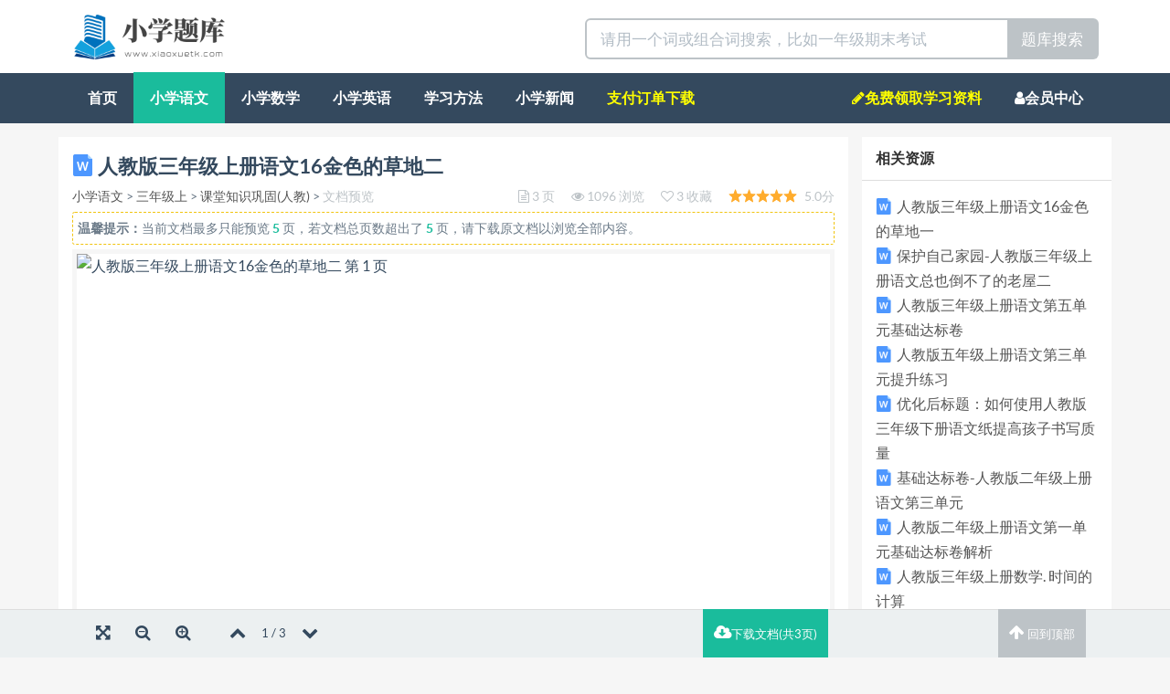

--- FILE ---
content_type: text/html; charset=utf-8
request_url: https://www.xiaoxuetk.com/view/1928.html
body_size: 13020
content:
<!DOCTYPE html>
<html lang="zh-CN">
 <head>

<meta http-equiv="content-type" content="text/html; charset=UTF-8" />
<meta http-equiv="X-UA-Compatible" content="IE=Edge,chrome=1">
<meta name="viewport" content="width=device-width, initial-scale=1, maximum-scale=1, user-scalable=no">
<title>人教版三年级上册语文16金色的草地二-小学题库</title>
<meta name="keywords" content="人教版,三年,三年级,上册,语文,金色,草地"/>
<meta name="description" content="16金色的草地课后作业基础积累大巩固1.看拼音写词语púyīnɡshènɡshuǎhāqiɑn公开玩二、比一比再组成词语。钓（）趣（）喊（）查（）约（）取（）感（）察（）三、选词填空。常常长长1．小东"/>
<link rel="stylesheet" type="text/css" href="/static/Home/default/css/allinone.min.css"/>

<link rel="shortcut icon" href="https://www.xiaoxuetk.com/static/Home/default/img/favicon.ico">



</head>
  <body id="wenku-content" class="">



  	<div class="container-fluid wenku-header">
  		<div class="container">
			<div class="col-xs-6">
				<a href="/" title="小学题库">
					<img alt="小学题库" class="wenku-logo" src="/static/Home/default/img/logo.png"/>
				</a>
			</div>
			<div class="col-xs-6">
				<form class="pull-right" action="/search" target="_blank" method="get" role="search">
					<div class="input-group input-group-lg">
						<input type="text" required="required" name="wd" placeholder="请用一个词或组合词搜索，比如一年级期末考试" class="form-control">
						<span class="input-group-btn"><button type="submit" class="btn btn-default">题库搜索</button></span>
					</div>
				</form>
			</div>
	  	</div>
  	</div>


    <nav class="navbar navbar-default navbar-inverse visible-mobile" role="navigation">
        <div class="container-fluid">
            <div class="navbar-header">
                <button type="button" class="navbar-toggle" data-toggle="collapse"
                        data-target="#example-navbar-collapse">
                    <span class="sr-only">切换导航</span>
                    <span class="icon-bar"></span>
                    <span class="icon-bar"></span>
                    <span class="icon-bar"></span>
                </button>
                
            </div>
            <div class="collapse navbar-collapse" id="example-navbar-collapse">
                <ul class="nav navbar-nav">
                    <li ><a href="/">首页</a></li>
                    <li class="dropdown">
                        <a href="#" class="dropdown-toggle" data-toggle="dropdown">
                            频道 <b class="caret"></b>
                        </a>
                        <ul class="dropdown-menu">
                            
                                <li class="active"><a href="/list/yuwen">小学语文</a></li>
                            
                                <li ><a href="/list/shuxue">小学数学</a></li>
                            
                                <li ><a href="/list/yingyu">小学英语</a></li>
                            
                                <li ><a href="/list/jiqiao">学习方法</a></li>
                            
                                <li ><a href="/list/xinwen">小学新闻</a></li>
                            
                        </ul>
                    </li>
                </ul>
                <ul class="nav navbar-nav navbar-right">
                 <li id="rightnav"  ><a href="/pages/qun" rel="nofllow" style="color:yellow">免费资料领取</a></li>       
                    <li ><a href="/user">会员</a></li>
                </ul>
            </div>
        </div>
    </nav>

	<nav class="container-fluid navbar-inverse navbar navbar-default hidden-mobile" role="navigation">
		<div class="container">
			<ul class="nav navbar-nav">
				<li ><a href="/">首页</a></li>
				
				<li class="active"><a href="/list/yuwen">小学语文</a></li>
				
				<li ><a href="/list/shuxue">小学数学</a></li>
				
				<li ><a href="/list/yingyu">小学英语</a></li>
				
				<li ><a href="/list/jiqiao">学习方法</a></li>
				
				<li ><a href="/list/xinwen">小学新闻</a></li>
				
				<li ><a style="color:yellow" href="/user/getdoc">支付订单下载</a></li>
			</ul>
			 <ul class="nav navbar-nav navbar-right">
		   <li  ><a href="/pages/qun" style="color:yellow"><span class="fa fa-pencil"></span>免费领取学习资料</a></li>
		      <li ><a href="/user"><span class="fa fa-user"></span>会员中心</a></li>
		    </ul>
		</div>
	</nav>

<div class="container wenku-main">
    <div class="row">
        <div class="col-xs-9 wenku-left wenku-nopadding">

            <div class="panel panel-default wenku-noborder">
                <div class="panel-body">
                    <h1>
                        <img alt="doc文档" src="/static/Home/default/img/word_24.png"/> 人教版三年级上册语文16金色的草地二
                        
                    </h1>
                    <div class="help-block wenku-doc-info">
							<span>
								<a href="/list/yuwen" title="小学语文">小学语文</a> >
								<a href="/list/yuwen3shang" title="三年级上">三年级上</a> >
								
								<a href="/list/ywketang3shang" title="课堂知识巩固(人教)">课堂知识巩固(人教)</a> >
								
								<span class="text-muted">文档预览</span>
							</span>
                        <div class="pull-right text-muted">
                            <span title="页数"><i class="fa fa-file-text-o"></i> 3 页</span>
                            <span title="浏览"><i class="fa fa-eye"></i> 1096 浏览</span>
                            <span title="收藏"><i class="fa fa-heart-o"></i> 3 收藏</span>
                            <span title="评分"><i class="wenku-star star-49"></i> 5.0分</span>
                        </div>
                    </div>

                    
                    
                    <div class="help-block wenku-preview-tips" onselectstart="return false">
                    <div style="height: 0px !important;overflow: hidden !important;"><h2>摘要:16金色的草地课后作业基础积累大巩固1.看拼音写词语púyīnɡshènɡshuǎhāqiɑn公开玩二、比一比再组成词语。钓（）趣（）喊（）查（）约（）取（）感（）察（）三、选词填空。常常长长1．小东（）去帮小红补课。2．我家门前有一条（3．小刚（）的小河。）因为起晚了上学迟到。阅读能力大提升五、阅读练习。有一天，我起得很早去钓鱼，发现草地并不是金色的，而是绿色的。中午回家的时候，我看见草地是金色的。傍晚的时候，草地又变绿了。这是为什么呢？我来到草地上，仔细观察，发现蒲公英的花瓣是合拢的。原来，蒲公英的花就像我们的手掌，可以张开、合上。花朵张开时，花瓣是金色的，草地也是金色的；花朵合拢时，金色的花瓣被包住了，草地就变成绿色的了。多么可爱的草地！多么有趣的蒲公英！从那时起，蒲公英成了我们最喜爱的一种花。它和我们一起睡觉，和我们一起起床。1.写出下面词语的反义词。张开—（）仔细—（）美丽—（）升起—（）随意—（）喜爱—（）2.图示蒲公英的变化。时间：早晨→中午→傍晚→第二天早上草地颜色：（）→（）→（）→（）花的形状：（）→（）→（）→（）思维创新大拓展六、你留意过哪些事物的变化？写一写。参考答案：一、蒲英盛耍哈欠二、钓鱼有趣大喊检查约好取得感情观察三、1.常常2.长长3.常常四、1.同学在校园里打扫卫生。2.小鱼在河里游来游去。3.工人在工厂里做工。4.燕子在天空中飞来飞去。5.农民在山上放牛。五、1.合拢、粗心、丑陋、下降、刻意、厌恶2.绿色、金色、绿…查看完整小学三年级课外阅读训练答案…过时间：早晨→中午→傍晚→第二天早上草地颜色：（绿色）→（金色</h2></div>
                        <b>温馨提示：</b>当前文档最多只能预览 <span class="strong text-primary">5</span> 页，若文档总页数超出了 <span class="strong text-primary">5</span> 页，请下载原文档以浏览全部内容。
                    </div>
                    


                    <div class="wenku-viewer" id="wenku-viewer" data-scale="9">
                    
                        
                            
                            <img src="https://img.xiaoxuetk.com/7647906eaa86110291d603491ed3bf16/1.svg" class="wenku-lazy wenku-viewer-img wenku-page1" data-page="1" alt="人教版三年级上册语文16金色的草地二 第 1 页">
                            
                        
                            
                            <img src="https://img.xiaoxuetk.com/7647906eaa86110291d603491ed3bf16/2.svg" class="wenku-lazy wenku-viewer-img wenku-page2" data-page="2" alt="人教版三年级上册语文16金色的草地二 第 2 页">
                            
                        
                            
                            <img src="/static/Common/img/loading.gif" data-original="https://img.xiaoxuetk.com/7647906eaa86110291d603491ed3bf16/3.svg" class="wenku-lazy wenku-viewer-img wenku-page3" data-page="3" alt="人教版三年级上册语文16金色的草地二 第 3 页">
                            
                        

                        



                    </div>



                    <div class="help-block">
                        <span>本文档由 <a href="/user/1" target="_blank"title="匿名用户">匿名用户</a> 于 <span class="text-muted">2023-04-01 18:29:46</span>上传分享</span>
                    
                        <div class="pull-right wenku-mgl-15px">
                            <a href="javascript:void(0);" rel="nofollow" data-toggle="modal" data-target="#ModalDownload" target="_blank" class="btn btn-primary btn-sm"><i class="fa fa-cloud-download"></i> 下载<span class="hidden-xs">原文档</span>(18.31 KB)</a>
                        </div>
                    </div>


                </div>
            </div>

            
            
<div class="panel panel-default wenku-noborder wenku-comment">
	<div class="panel-heading">你可能在找</div>
    <div class="panel-body">
        
        <ul class="wenku-result">

 					
                       
                        
                       

                        <li class="clearfix">
                            <div class="wenku-title">
                                <a href="https://www.xiaoxuetk.com/view/1926.html" target="_blank" title="人教版三年级上册语文16金色的草地一"><img alt="word文档" src="/static/Home/default/img/word_24.png"/> 人教版三年级上册语文16金色的草地一</a>
                            </div>
                            <div class="wenku-desc help-block">16金色的草地第一课时—、看拼音，写词语。 耍()欠()钓()拢()要()吹()钩()笼()三、填合适的词。（）的花瓣（）的草地（）的笑脸（）的花瓣（）的草地（）的笑脸第二课时一、多音字组词。 shèng()zhǎng()jiào()盛长觉chéng()cháng()jué()二、把下面各组词语用直线恰当地连起来。</div>
                            <div class="help-block wenku-info">
                                <div class="text-muted">
                                    <i class="wenku-star star-49"></i>5.0 分 <span class="pull-right"> 3 页 | 20.50 KB<span class="hidden-xs"> | 2021-04-01 18:29</span> </span>
                                </div>
                            </div>
                        </li>
                        
                         
                        
                       

                        <li class="clearfix">
                            <div class="wenku-title">
                                <a href="https://www.xiaoxuetk.com/view/18839.html" target="_blank" title="保护自己家园-人教版三年级上册语文总也倒不了的老屋二"><img alt="word文档" src="/static/Home/default/img/word_24.png"/> 保护自己家园-人教版三年级上册语文总也倒不了的老屋二</a>
                            </div>
                            <div class="wenku-desc help-block">保护自己家园-人教版三年级上册语文总也倒不了的老屋二(1)1保护自己家园-人教版三年级上册语文总也倒不了的老屋二(2)2保护自己家园-人教版三年级上册语文总也倒不了的老屋二人教版三年级上册语文总也倒不了的老屋二一 、背景介绍《人教版三年级上册语文总也倒不了的老屋二》是小学生学习语文课程中的一篇课文。 文章以描述一座老旧的房子为主线，通过对房子的描述和人物对话，展现了房子坚韧不拔、历经风雨却依然屹立不倒的精神。二、内容分析1.描述老屋外观：文章开篇，通过描绘老屋外观来烘托其陈旧破败的形象。</div>
                            <div class="help-block wenku-info">
                                <div class="text-muted">
                                    <i class="wenku-star star-47"></i>4.7 分 <span class="pull-right"> 3 页 | 12.21 KB<span class="hidden-xs"> | 2023-10-02 01:50</span> </span>
                                </div>
                            </div>
                        </li>
                        
                         
                        
                       

                        <li class="clearfix">
                            <div class="wenku-title">
                                <a href="https://www.xiaoxuetk.com/view/1862.html" target="_blank" title="人教版三年级上册语文第五单元基础达标卷"><img alt="word文档" src="/static/Home/default/img/word_24.png"/> 人教版三年级上册语文第五单元基础达标卷</a>
                            </div>
                            <div class="wenku-desc help-block">第五单元基础达标卷一、汉字小帮手(43分)1．下列加点多音字的读音有错的一项是()(4分)A．朝霞(zhào)朝向(cháo)B．盛开(shèng)盛饭(chéng)C．假装(jiǎ)放假(jià)D． (16分)(1)蒲：查部首()，再查()画，是()结构，组词：()。(2)钓：查部首()，再查()画，是()结构，组词：()。(3)舱：查部首()，再查()画，是()结构，组词：()。 (16分)我们住在相下，窗前是一大篇草地。草地上张满了蒲公莺。早上，草地是绿色的，到了中午，草地就边成金色的了。原来，蒲公英的花可以张开、合笼。花朵张开时，草地是金色的；花朵合笼时，草地是绿色的。</div>
                            <div class="help-block wenku-info">
                                <div class="text-muted">
                                    <i class="wenku-star star-46"></i>4.6 分 <span class="pull-right"> 5 页 | 30.00 KB<span class="hidden-xs"> | 2021-04-01 18:22</span> </span>
                                </div>
                            </div>
                        </li>
                        
                         
                        
                       

                        <li class="clearfix">
                            <div class="wenku-title">
                                <a href="https://www.xiaoxuetk.com/view/18776.html" target="_blank" title="人教版五年级上册语文第三单元提升练习"><img alt="word文档" src="/static/Home/default/img/word_24.png"/> 人教版五年级上册语文第三单元提升练习</a>
                            </div>
                            <div class="wenku-desc help-block">人教版五年级上册语文第三单元提升练习(1)本期是针对人教版五年级上册语文第三单元的提升练习，旨在帮助同学们巩固所学知识，提高语文水平。 小明是一个爱看书的孩子，他喜欢各种类型的书籍。他最近读了一本关于科普知识的书——《宇宙奇妙之旅》这本书介绍了关于太阳系、星座和行星等有趣的知识。小明从中了解到很多以前不知道的事情。 2.阅读下面的文字，选出画线部分意思相同或相近的选项。学校附近有一个公园，里面有很多漂亮的花和树木。每天放学后，我都会去那里散步。问题：公园里面有什么？</div>
                            <div class="help-block wenku-info">
                                <div class="text-muted">
                                    <i class="wenku-star star-49"></i>4.9 分 <span class="pull-right"> 12 页 | 16.28 KB<span class="hidden-xs"> | 2023-09-30 01:50</span> </span>
                                </div>
                            </div>
                        </li>
                        
                         
                        
                       

                        <li class="clearfix">
                            <div class="wenku-title">
                                <a href="https://www.xiaoxuetk.com/view/18811.html" target="_blank" title="优化后标题：如何使用人教版三年级下册语文纸提高孩子书写质量"><img alt="word文档" src="/static/Home/default/img/word_24.png"/> 优化后标题：如何使用人教版三年级下册语文纸提高孩子书写质量</a>
                            </div>
                            <div class="wenku-desc help-block">优化后标题：如何使用人教版三年级下册语文纸提高孩子书写质量(1)如何使用人教版三年级下册语文纸提高孩子书写质量在孩子的学习过程中，书写是一个非常重要的技能。 良好的书写能力不仅可以提升孩子的学习效果，还可以培养孩子的专注力和耐心。为了帮助家长更好地指导孩子提高书写质量，本文将介绍如何使用人教版三年级下册语文纸进行辅导。 首先，我们来了解一下人教版三年级下册语文纸。这种语文纸是专门为小学生设计的，在纸张上有明显而规范的线条，可以帮助孩子掌握正确的字形和字间距离。</div>
                            <div class="help-block wenku-info">
                                <div class="text-muted">
                                    <i class="wenku-star star-48"></i>4.8 分 <span class="pull-right"> 8 页 | 14.84 KB<span class="hidden-xs"> | 2023-10-01 01:50</span> </span>
                                </div>
                            </div>
                        </li>
                        
                         
                        
                       

                        <li class="clearfix">
                            <div class="wenku-title">
                                <a href="https://www.xiaoxuetk.com/view/18536.html" target="_blank" title="基础达标卷-人教版二年级上册语文第三单元"><img alt="word文档" src="/static/Home/default/img/word_24.png"/> 基础达标卷-人教版二年级上册语文第三单元</a>
                            </div>
                            <div class="wenku-desc help-block">基础达标卷-人教版二年级上册语文第三单元(1)人教版二年级上册语文第三单元是学生们掌握语文基础知识的重要阶段。为了帮助同学们更好地复习和巩固所学内容，我特别准备了一份高水平、高质量的基础达标卷。 以下是试卷的详细内容：一、选择题（每题2分，共20分）1.下列词语中，哪一个与“树木”不是同类关系？A.花草B.石头C.花朵D.枝叶2.下列词语中，哪一个与“大海”意思相反？ “草地上有许多五彩斑斓的花朵。”这句话中，“五彩斑斓”的意思是：A.颜色丰富多样B.形状奇特香气扑鼻4．下面哪个字音符合拼音“chē””？C.高低不平D.</div>
                            <div class="help-block wenku-info">
                                <div class="text-muted">
                                    <i class="wenku-star star-47"></i>4.8 分 <span class="pull-right"> 10 页 | 15.63 KB<span class="hidden-xs"> | 2023-07-18 01:31</span> </span>
                                </div>
                            </div>
                        </li>
                        
                         
                        
                       

                        <li class="clearfix">
                            <div class="wenku-title">
                                <a href="https://www.xiaoxuetk.com/view/18764.html" target="_blank" title="人教版二年级上册语文第一单元基础达标卷解析"><img alt="word文档" src="/static/Home/default/img/word_24.png"/> 人教版二年级上册语文第一单元基础达标卷解析</a>
                            </div>
                            <div class="wenku-desc help-block">人教版二年级上册语文第一单元基础达标卷解析(1)1人教版二年级上册语文第一单元基础达标卷解析(2)2人教版二年级上册语文第一单元基础达标卷解析人教版二年级上册语文第一单元基础达标卷本套基础达标卷共包含八个题型 通过这套达标卷的练习，能够全面巩固和提高学生在语文第一单元所学内容的掌握程度。下面是具体的题目及详细解答。一、填字母。根据图片所示，填写相应的字母。注意大小写和书写规范。 1.小写字母：abcdefghijklmnopqrstuvwxyz2.大写字母：ABCDEFGHIJKLMNOPQRSTUVWXYZ二、选词填空。</div>
                            <div class="help-block wenku-info">
                                <div class="text-muted">
                                    <i class="wenku-star star-49"></i>5.0 分 <span class="pull-right"> 6 页 | 12.97 KB<span class="hidden-xs"> | 2023-09-29 01:50</span> </span>
                                </div>
                            </div>
                        </li>
                        
                         
                        
                       

                        <li class="clearfix">
                            <div class="wenku-title">
                                <a href="https://www.xiaoxuetk.com/view/18743.html" target="_blank" title="人教版三年级上册数学. 时间的计算"><img alt="word文档" src="/static/Home/default/img/word_24.png"/> 人教版三年级上册数学. 时间的计算</a>
                            </div>
                            <div class="wenku-desc help-block">人教版三年级上册数学.时间的计算(1)1人教版三年级上册数学.时间的计算(2)2人教版三年级上册数学.时间的计算时间是我们生活中非常重要的概念之一。 在日常生活中，我们需要对时间进行计算，以便合理安排各项活动和任务在数学的学习中，我们也需要学会如何进行时间的计算。本文将为大家介绍人教版三年级上册数学中关于时间的计算知识。 在三年级上册数学中，我们首先学习了小时和分钟的概念。小时是一种较长的时间单位，而分钟则是小时内更小的单位。通过学习，我们知道一个小时等于60分钟。接下来，我们开始进行时间的加减法运算。</div>
                            <div class="help-block wenku-info">
                                <div class="text-muted">
                                    <i class="wenku-star star-47"></i>4.8 分 <span class="pull-right"> 3 页 | 12.18 KB<span class="hidden-xs"> | 2023-09-29 01:50</span> </span>
                                </div>
                            </div>
                        </li>
                        
                         
                        
                       

                        <li class="clearfix">
                            <div class="wenku-title">
                                <a href="https://www.xiaoxuetk.com/view/18797.html" target="_blank" title="人教版四年级上册语文期中检测卷范文"><img alt="word文档" src="/static/Home/default/img/word_24.png"/> 人教版四年级上册语文期中检测卷范文</a>
                            </div>
                            <div class="wenku-desc help-block">人教版四年级上册语文期中检测卷范文(1)1人教版四年级上册语文期中检测卷范文(2)2人教版四年级上册语文期中检测卷范文人教版四年级上册语文期中检测卷本期中检测卷共分为五个部分，包括阅读理解、词语运用、句子填空 A小明是一个爱看书的孩子，他家里有很多书。每当他有时间时，就会打开一本书来看。在小明的眼中，图书馆就像是一个神奇的地方。他经常去那里借书。有一天，在图书馆里借书的时候，小明发现了一本关于恐龙的书籍。 回家后，小明急切地翻开这本新鲜出版的恐龙百科全书。这本图书不仅介绍了各种类型的恐龙和它们生活在地球上的时期长短等信息还附带了许多精美而逼真的插图。小明对这些巨大而神秘生物的故事情节产生了极大的兴趣。</div>
                            <div class="help-block wenku-info">
                                <div class="text-muted">
                                    <i class="wenku-star star-47"></i>4.8 分 <span class="pull-right"> 6 页 | 13.67 KB<span class="hidden-xs"> | 2023-10-01 01:50</span> </span>
                                </div>
                            </div>
                        </li>
                        
                         
                        
                       

                        <li class="clearfix">
                            <div class="wenku-title">
                                <a href="https://www.xiaoxuetk.com/view/18399.html" target="_blank" title="人教版三年级下册语文第四单元知识小结"><img alt="word文档" src="/static/Home/default/img/word_24.png"/> 人教版三年级下册语文第四单元知识小结</a>
                            </div>
                            <div class="wenku-desc help-block">人教版三年级下册语文第四单元知识小结(1)本文将对人教版三年级下册语文第四单元的知识进行小结。 本单元主要包括《花的秘密》、《树精灵》、《一只脚的鹅》、《草房子里的歌声》四篇课文的学习内容，通过阅读和学习这些文章，我们可以了解到花朵、树木和动物等自然界中的奥秘。首先，我们来学习《花的秘密》。 这篇文章讲述了花朵是如何开放和传播花粉的。在阅读过程中，我们可以通过描写来感受到花朵美丽而神奇的样子，同时也了解到了一些关于植物繁殖方式的知识。</div>
                            <div class="help-block wenku-info">
                                <div class="text-muted">
                                    <i class="wenku-star star-49"></i>5.0 分 <span class="pull-right"> 7 页 | 14.31 KB<span class="hidden-xs"> | 2023-07-13 01:31</span> </span>
                                </div>
                            </div>
                        </li>
                        
                         
                        
                       
                        
                       
                        
                       
                        
                       
                        
                       
                        
                       
                        
                       
                        
                       
                        
                       
                        
                    </ul>
    </div>
</div>



        </div>
        <div class="col-xs-3 wenku-right">
        
        				<div class="panel panel-default wenku-noborder wenku-maylike">
                <div class="panel-heading">
                    <div class="strong">相关资源</div>
                </div>
                <div class="panel-body">

                  
                        
                        
                        
                        
                        
                        <div class="text"><img alt="word文档" src="/static/Home/default/img/word_24.png"/><a class="text" href="https://www.xiaoxuetk.com/view/1926.html" target="_blank" title="人教版三年级上册语文16金色的草地一">人教版三年级上册语文16金色的草地一</a></div>
                        
                        
                        
                        <div class="text"><img alt="word文档" src="/static/Home/default/img/word_24.png"/><a class="text" href="https://www.xiaoxuetk.com/view/18839.html" target="_blank" title="保护自己家园-人教版三年级上册语文总也倒不了的老屋二">保护自己家园-人教版三年级上册语文总也倒不了的老屋二</a></div>
                        
                        
                        
                        <div class="text"><img alt="word文档" src="/static/Home/default/img/word_24.png"/><a class="text" href="https://www.xiaoxuetk.com/view/1862.html" target="_blank" title="人教版三年级上册语文第五单元基础达标卷">人教版三年级上册语文第五单元基础达标卷</a></div>
                        
                        
                        
                        <div class="text"><img alt="word文档" src="/static/Home/default/img/word_24.png"/><a class="text" href="https://www.xiaoxuetk.com/view/18776.html" target="_blank" title="人教版五年级上册语文第三单元提升练习">人教版五年级上册语文第三单元提升练习</a></div>
                        
                        
                        
                        <div class="text"><img alt="word文档" src="/static/Home/default/img/word_24.png"/><a class="text" href="https://www.xiaoxuetk.com/view/18811.html" target="_blank" title="优化后标题：如何使用人教版三年级下册语文纸提高孩子书写质量">优化后标题：如何使用人教版三年级下册语文纸提高孩子书写质量</a></div>
                        
                        
                        
                        <div class="text"><img alt="word文档" src="/static/Home/default/img/word_24.png"/><a class="text" href="https://www.xiaoxuetk.com/view/18536.html" target="_blank" title="基础达标卷-人教版二年级上册语文第三单元">基础达标卷-人教版二年级上册语文第三单元</a></div>
                        
                        
                        
                        <div class="text"><img alt="word文档" src="/static/Home/default/img/word_24.png"/><a class="text" href="https://www.xiaoxuetk.com/view/18764.html" target="_blank" title="人教版二年级上册语文第一单元基础达标卷解析">人教版二年级上册语文第一单元基础达标卷解析</a></div>
                        
                        
                        
                        <div class="text"><img alt="word文档" src="/static/Home/default/img/word_24.png"/><a class="text" href="https://www.xiaoxuetk.com/view/18743.html" target="_blank" title="人教版三年级上册数学. 时间的计算">人教版三年级上册数学. 时间的计算</a></div>
                        
                        
                        
                        <div class="text"><img alt="word文档" src="/static/Home/default/img/word_24.png"/><a class="text" href="https://www.xiaoxuetk.com/view/18797.html" target="_blank" title="人教版四年级上册语文期中检测卷范文">人教版四年级上册语文期中检测卷范文</a></div>
                        
                        
                        
                        <div class="text"><img alt="word文档" src="/static/Home/default/img/word_24.png"/><a class="text" href="https://www.xiaoxuetk.com/view/18399.html" target="_blank" title="人教版三年级下册语文第四单元知识小结">人教版三年级下册语文第四单元知识小结</a></div>
                        
                        
                        
                        <div class="text"><img alt="word文档" src="/static/Home/default/img/word_24.png"/><a class="text" href="https://www.xiaoxuetk.com/view/18875.html" target="_blank" title="关于人教版三年级下册语文 构词练习的好处">关于人教版三年级下册语文 构词练习的好处</a></div>
                        
                        
                        
                        <div class="text"><img alt="word文档" src="/static/Home/default/img/word_24.png"/><a class="text" href="https://www.xiaoxuetk.com/view/1992.html" target="_blank" title="人教版三年级上册语文5铺满金色巴掌的水泥道二">人教版三年级上册语文5铺满金色巴掌的水泥道二</a></div>
                        
                        
                        
                        <div class="text"><img alt="word文档" src="/static/Home/default/img/word_24.png"/><a class="text" href="https://www.xiaoxuetk.com/view/18916.html" target="_blank" title="勇敢面对困难 付出努力 创造属于自己的辉煌">勇敢面对困难 付出努力 创造属于自己的辉煌</a></div>
                        
                        
                        
                        <div class="text"><img alt="word文档" src="/static/Home/default/img/word_24.png"/><a class="text" href="https://www.xiaoxuetk.com/view/18778.html" target="_blank" title="人教版五年级上册语文课内阅读：培养学生多元化阅读能力，感知世界之美">人教版五年级上册语文课内阅读：培养学生多元化阅读能力，感知世界之美</a></div>
                        
                        
                        
                        <div class="text"><img alt="word文档" src="/static/Home/default/img/word_24.png"/><a class="text" href="https://www.xiaoxuetk.com/view/18817.html" target="_blank" title="优化标题：领略人教版六年级上册语文《花之歌》中各种花朵之美">优化标题：领略人教版六年级上册语文《花之歌》中各种花朵之美</a></div>
                        
                        
                        
                        <div class="text"><img alt="word文档" src="/static/Home/default/img/word_24.png"/><a class="text" href="https://www.xiaoxuetk.com/view/18866.html" target="_blank" title="儿童诗：追寻金色阳光">儿童诗：追寻金色阳光</a></div>
                        
                        
                        
                        <div class="text"><img alt="word文档" src="/static/Home/default/img/word_24.png"/><a class="text" href="https://www.xiaoxuetk.com/view/18761.html" target="_blank" title="人教版二年级上册语文期末专项卷 句子解析与学习指南">人教版二年级上册语文期末专项卷 句子解析与学习指南</a></div>
                        
                        
                        
                        <div class="text"><img alt="word文档" src="/static/Home/default/img/word_24.png"/><a class="text" href="https://www.xiaoxuetk.com/view/1990.html" target="_blank" title="人教版三年级上册语文5铺满金色巴掌的水泥道一">人教版三年级上册语文5铺满金色巴掌的水泥道一</a></div>
                        
                        
                        
                        <div class="text"><img alt="word文档" src="/static/Home/default/img/word_24.png"/><a class="text" href="https://www.xiaoxuetk.com/view/18744.html" target="_blank" title="人教版三年级上册数学教材过关卷">人教版三年级上册数学教材过关卷</a></div>
                        
                        
                    
                </div>
            </div>	

			<div class="panel-default wenku-noborder wenku-maylike">
                <div class="panel-heading">
                    <div class="strong">本站APP下载（扫一扫）</div>
                    <div class="text"><span class="text-danger"><b>活动：每周日APP免费下载全站文档</b></span></div>
                </div>
                <div class="panel-body">
					<img alt="本站APP下载" src="/static/Home/default/img/8doc8.png" height="200px" width="200px"/>
                </div>    
                
            </div>
            
            
				
				<div class="panel panel-default wenku-search-words">
					<div class="panel-heading"><div class="strong">小学语文</div></div>
					<div class="panel-body">
						
						<a class="btn-tag" href="/list/yuwen1shang" target="_blank" title="一年级上">一年级上</a>
						
						<a class="btn-tag" href="/list/yuwen1xia" target="_blank" title="一年级下">一年级下</a>
						
						<a class="btn-tag" href="/list/yuwen2shang" target="_blank" title="二年级上">二年级上</a>
						
						<a class="btn-tag" href="/list/yuwen2xia" target="_blank" title="二年级下">二年级下</a>
						
						<a class="btn-tag" href="/list/yuwen3shang" target="_blank" title="三年级上">三年级上</a>
						
						<a class="btn-tag" href="/list/yuwen3xia" target="_blank" title="三年级下">三年级下</a>
						
						<a class="btn-tag" href="/list/yuwen4shang" target="_blank" title="四年级上">四年级上</a>
						
						<a class="btn-tag" href="/list/yuwen4xia" target="_blank" title="四年级下">四年级下</a>
						
					</div>
				</div>
				
				
				
				<div class="panel panel-default wenku-search-words">
					<div class="panel-heading"><div class="strong">小学数学</div></div>
					<div class="panel-body">
						
						<a class="btn-tag" href="/list/shuxue1shang" target="_blank" title="一年级上">一年级上</a>
						
						<a class="btn-tag" href="/list/shuxue1xia" target="_blank" title="一年级下">一年级下</a>
						
						<a class="btn-tag" href="/list/shuxue2shang" target="_blank" title="二年级上">二年级上</a>
						
						<a class="btn-tag" href="/list/shuxue2xia" target="_blank" title="二年级下">二年级下</a>
						
						<a class="btn-tag" href="/list/shuxue3shang" target="_blank" title="三年级上">三年级上</a>
						
						<a class="btn-tag" href="/list/shuxue3xia" target="_blank" title="三年级下">三年级下</a>
						
						<a class="btn-tag" href="/list/shuxue4shang" target="_blank" title="四年级上">四年级上</a>
						
						<a class="btn-tag" href="/list/shuxue4xia" target="_blank" title="四年级下">四年级下</a>
						
					</div>
				</div>
				
				
				
				<div class="panel panel-default wenku-search-words">
					<div class="panel-heading"><div class="strong">小学英语</div></div>
					<div class="panel-body">
						
						<a class="btn-tag" href="/list/yingwu1shang" target="_blank" title="一年级上">一年级上</a>
						
						<a class="btn-tag" href="/list/yingwu1xia" target="_blank" title="一年级下">一年级下</a>
						
						<a class="btn-tag" href="/list/yingwu2shang" target="_blank" title="二年级上">二年级上</a>
						
						<a class="btn-tag" href="/list/yingwu2xia" target="_blank" title="二年级下">二年级下</a>
						
						<a class="btn-tag" href="/list/yingwu3shang" target="_blank" title="三年级上">三年级上</a>
						
						<a class="btn-tag" href="/list/yingwu3xia" target="_blank" title="三年级下">三年级下</a>
						
						<a class="btn-tag" href="/list/yingwu4shang" target="_blank" title="四年级上">四年级上</a>
						
						<a class="btn-tag" href="/list/yingwu4xia" target="_blank" title="四年级下">四年级下</a>
						
					</div>
				</div>
				
				
				


            <div class="panel panel-default wenku-noborder wenku-maylike">
                <div class="panel-heading">
                    <div class="strong">热门文档</div>
                </div>
                <div class="panel-body">

                    <ul class="wenku-tabs-list">
                        
                    </ul>
                </div>
            </div>
            


            <div class="panel panel-default wenku-noborder wenku-maylike">
                <div class="panel-heading">
                    <div class="strong">最新文档</div>
                </div>
                <div class="panel-body">

                    <ul class="wenku-tabs-list">
                        
                        <li><img alt="doc文档" src="/static/Home/default/img/word_24.png"/><a href="/view/2014.html" target="_blank" title="人教版三年级上册语文（供参考）8去年的树">人教版三年级上册语文（供参考）8去年的树</a></li>
                        
                        <li><img alt="doc文档" src="/static/Home/default/img/word_24.png"/><a href="/view/2012.html" target="_blank" title="人教版三年级上册语文习作例文《我家的小狗》">人教版三年级上册语文习作例文《我家的小狗》</a></li>
                        
                        <li><img alt="doc文档" src="/static/Home/default/img/word_24.png"/><a href="/view/2010.html" target="_blank" title="人教版三年级上册语文习作例文">人教版三年级上册语文习作例文</a></li>
                        
                        <li><img alt="doc文档" src="/static/Home/default/img/word_24.png"/><a href="/view/2008.html" target="_blank" title="人教版三年级上册语文9那一定会很好二">人教版三年级上册语文9那一定会很好二</a></li>
                        
                        <li><img alt="doc文档" src="/static/Home/default/img/word_24.png"/><a href="/view/2006.html" target="_blank" title="人教版三年级上册语文9那一定会很好一">人教版三年级上册语文9那一定会很好一</a></li>
                        
                        <li><img alt="doc文档" src="/static/Home/default/img/word_24.png"/><a href="/view/2004.html" target="_blank" title="人教版三年级上册语文8去年的树">人教版三年级上册语文8去年的树</a></li>
                        
                        <li><img alt="doc文档" src="/static/Home/default/img/word_24.png"/><a href="/view/2002.html" target="_blank" title="人教版三年级上册语文8卖火柴的小女孩">人教版三年级上册语文8卖火柴的小女孩</a></li>
                        
                        <li><img alt="doc文档" src="/static/Home/default/img/word_24.png"/><a href="/view/2000.html" target="_blank" title="人教版三年级上册语文7听听，秋的声音二">人教版三年级上册语文7听听，秋的声音二</a></li>
                        
                        <li><img alt="doc文档" src="/static/Home/default/img/word_24.png"/><a href="/view/1998.html" target="_blank" title="人教版三年级上册语文7听听，秋的声音一">人教版三年级上册语文7听听，秋的声音一</a></li>
                        
                        <li><img alt="doc文档" src="/static/Home/default/img/word_24.png"/><a href="/view/1996.html" target="_blank" title="人教版三年级上册语文6秋天的雨二">人教版三年级上册语文6秋天的雨二</a></li>
                        
                    </ul>

                </div>
            </div>
            
            <div class="panel panel-default wenku-search-words">
                <div class="panel-heading">
                    <span style="float:right"><a style="color:blue" href="/tags" target="_blank" title="全部标签">更多</a></span><div class="strong">热门标签</div>
                </div>
                <div class="panel-body">
                    
                     <a class="btn-tag" href="/tag/32.html" target="_blank" title="小学一年级上册语文课程">小学一年级上册语文课程</a>
                    
                     <a class="btn-tag" href="/tag/49.html" target="_blank" title="一年级语文上">一年级语文上</a>
                    
                     <a class="btn-tag" href="/tag/46.html" target="_blank" title="一年级人教版语文上册">一年级人教版语文上册</a>
                    
                     <a class="btn-tag" href="/tag/42.html" target="_blank" title="一年级上册数学题卷子">一年级上册数学题卷子</a>
                    
                     <a class="btn-tag" href="/tag/55.html" target="_blank" title="一年级上册所有拼音">一年级上册所有拼音</a>
                    
                     <a class="btn-tag" href="/tag/89.html" target="_blank" title="一年级上册数学期末考试卷">一年级上册数学期末考试卷</a>
                    
                     <a class="btn-tag" href="/tag/76.html" target="_blank" title="小学一年级上册">小学一年级上册</a>
                    
                     <a class="btn-tag" href="/tag/25.html" target="_blank" title="小学一年级数学">小学一年级数学</a>
                    
                </div>
            </div>

        </div>
    </div>


</div>


<div class="container-fluid navbar-default navbar-fixed-bottom" role="navigation">
    <div class="container">
        <div class="row">
            <div class="col-xs-9">
                <ul class="nav navbar-nav">
                    <li><a href="javascript:void(0);" class="wenku-expend"><i class="fa fa-arrows-alt em14"></i>&nbsp;</a></a></li>


                    
                    
                    <li class="hidden-xs"><a href="javascript:void(0);" class="wenku-scale-minus"><i class="fa fa-search-minus em14"></i>&nbsp;</a></li>
                    <li class="hidden-xs"><a href="javascript:void(0);" class="wenku-scale-plus"><i class="fa fa-search-plus em14"></i>&nbsp;</a></li>



                    <li class="wenku-mgl-15px"><a href="javascript:void(0);" class="wenku-page-prev"><i class="fa fa-chevron-up em14"></i></a></li>
                    <p class="navbar-text"> <span class="wenku-current-page">1</span> /
                        
                            <span class="wenku-total-page hide">5</span>
                            
                            <span class="">3</span>
                        
                    </p>
                    <li class="wenku-mgr-15px"><a href="javascript:void(0);" class="wenku-page-next"><i class="fa fa-chevron-down em14"></i></a></li>



                    

                </ul>
                <ul class="nav navbar-nav navbar-right">
                    
                    
                    <li class="active" data-toggle="modal" data-target="#ModalDownload"><a href="javascript:void(0);"><i class="fa fa-cloud-download em14"></i>下载文档(共3页)</a></li>
                    
                </ul>
            </div>
            <div class="col-xs-3">
                <ul class="nav navbar-nav navbar-right wenku-up-to-top">
                    <li class="active go-top"><a href="javascript:void(0);"><i class="fa fa-arrow-up em14"></i> 回到顶部</a></li>
                </ul>
            </div>
        </div>
    </div>
</div>
<div style="position:fixed;bottom:0px;right:0px;" class="container-fluid navbar-default divcss visible-mobile" role="navigation">
    <div class="container">
        <div class="row">
            <div class="col-xs-9">
                
                <ul class="nav navbar-nav navbar-right">
                    
                    
                    <li class="active" data-toggle="modal" data-target="#ModalDownload"><a href="javascript:void(0);"><i class="fa fa-cloud-download em14"></i>下载文档(共3页)</a></li>
                    
                </ul>
            </div>
            <div class="col-xs-3">
                <ul class="nav navbar-nav navbar-right wenku-up-to-top">
                    <li class="active go-top"><a href="javascript:void(0);"><i class="fa fa-arrow-up em14"></i></a></li>
                </ul>
            </div>
        </div>
    </div>
</div>
 

<div class="modal fade" id="BuyDownload" tabindex="-1" role="dialog" aria-labelledby="ModalShareLabel" aria-hidden="true">
    <div class="modal-dialog">
        <div class="modal-content">
            <div class="modal-header">
                <button type="button" class="close" data-dismiss="modal" aria-hidden="true">&times;</button>
                <h4 class="modal-title" id="BuyDownloadLabel">下载提示</h4>
            </div>
            <div class="modal-body clearfix">


                <div class="help-block wenku-download-tips">文档下载，需要花费您 <span class="text-danger">5</span> 元。</div>


                <div class="help-block">您确定要下载 <span class="text-danger">人教版三年级上册语文16金色的草地二</span> 文档吗？</div>

            </div>
            <div class="modal-footer">
     
                <button type="button" class="btn btn-danger" data-dismiss="modal">取消下载</button>
                <button type="button" class="btn btn-primary btn-submit-download" data-url="/buyp/1928" data-id="1928">我要支付</button>
            </div>
        </div>
    </div>
</div>


<div class="modal fade" id="ModalDownload" tabindex="-1" role="dialog" aria-labelledby="ModalShareLabel" aria-hidden="true">
    <div class="modal-dialog">
        <div class="modal-content">
            <div class="modal-header">
                <button type="button" class="close" data-dismiss="modal" aria-hidden="true">&times;</button>
                <h4 class="modal-title" id="ModalDownloadLabel">下载“人教版三年级上册语文16金色的草地二”</h4>
            </div>
            <div class="modal-body clearfix">
            	<div class="help-block"><span style="font-size:24px" class="text-danger">提醒：开通会员，免费下载</span></div>				<div class="help-block"><b>会员可免费下载<a target="_blank" style="color:red" title="小学题库" href="https://www.xiaoxuetk.com">小学题库</a>所有试题试卷，包括小学试题、小学试卷、练习题、易错题，知识点总结，名校模拟题，名校真题，美文美句，历史典故，必背诗歌，优秀作文、小升初资料、教育方法等等上亿精品辅导资料，孩子值得拥有！！</b></div>                <div class="help-block"><span class="text-danger"><b>会员价格：一月9.8元，一年<s>(119元)</s>59元，终身268元&nbsp;&nbsp;</b></span>
                
                
                <a target="_blank" href="/user/code/www.xiaoxuetk.com"  style="width:200px;color:blue">&emsp;<i class="fa fa-qq"></i>QQ一键登录 </a><b>  &emsp;</b><a target="_blank" href="/user/reg"  style="width:200px;color:blue"><i class="fa fa-user"></i>手机注册登录</a>
				
				</div>
                <div class="help-block">如果不开通会员，可以支付<span style="font-size:24px" class="text-danger">5元</span>马上下载此文档</div>
                <div class="help-block">1、一年会员<s>原价119元</s>，现价<span style="color:red;font-size:16px">59元</span>为<span style="color:red">活动特惠价格（活动到月底）</span>，请尽快办理</div>				<div class="help-block">2、支付后未得到文档，可通过<a style="color:red;font-size:16px" href="/user/getdoc">支付订单下载</a>或<a style="color:red;font-size:16px" href="/pages/contact">联系客服</a></div>
				
            </div>
            <div class="modal-footer" id="list-container3">
            	            	
            	<a id="mychat1" style="display:inline" class="btn btn-danger" href="javascript:void(0)" onclick="mychat( 1928 ,'wechat')" >微信支付下载</a>
                
                <button id="ddid" type="button" class="btn btn-primary btn-submit-download" data-url="/down/1928" data-id="1928">会员免费下载</button>
				
            </div>
            <div class="modal-footer" id="list-container"></div>
        </div>
    </div>
</div>



    <div class="container-fluid wenku-footer-dark" id="footnav">
    	<div class="container">
    		<div class="row">
    			<div class="col-xs-12 text-center wenku-help help-block">
					
						<a href="/pages/about" target="_blank" title="关于我们">关于我们</a>
					
						<a href="/pages/agreement" target="_blank" title="文库协议&amp;免责声明">文库协议&amp;免责声明</a>
					
						<a href="/pages/contact" target="_blank" title="联系客服">联系客服</a>
					
						<a href="/pages/qun" target="_blank" title="免费领取学习资料">免费领取学习资料</a>
					
    			</div>
    			<div class="col-xs-12 text-center help-block">
					小学题库&nbsp;&nbsp;&copy;2026&nbsp;&nbsp;<span class="text-muted">|</span>&nbsp;&nbsp;<a href="/sitemap.xml" title="站点地图" target="_blank">站点地图</a>
    			</div>
                <div class="col-xs-12 text-center help-block">
                    <span><a target="_blank" href="https://beian.miit.gov.cn" rel="nofollow">蜀ICP备20001971号-3</a></span>
                </div>

				<div class="col-xs-12 text-center"><script>
(function(){
    var bp = document.createElement('script');
    var curProtocol = window.location.protocol.split(':')[0];
    if (curProtocol === 'https') {
        bp.src = 'https://zz.bdstatic.com/linksubmit/push.js';
    }
    else {
        bp.src = 'http://push.zhanzhang.baidu.com/push.js';
    }
    var s = document.getElementsByTagName("script")[0];
    s.parentNode.insertBefore(bp, s);
})();
</script>
<script>
(function(){
var src = "https://jspassport.ssl.qhimg.com/11.0.1.js?d182b3f28525f2db83acfaaf6e696dba";
document.write('<script src="' + src + '" id="sozz"><\/script>');
})();
</script>
<script>
var _hmt = _hmt || [];
(function() {
  var hm = document.createElement("script");
  hm.src = "https://hm.baidu.com/hm.js?24da1ba2de8108d2a1f841d02f3c3cb6";
  var s = document.getElementsByTagName("script")[0]; 
  s.parentNode.insertBefore(hm, s);
})();
</script>
</div>
			</div>
    	</div>
    </div>

	<script src="https://www.xiaoxuetk.com/static/Home/default/js/allinone.min.js"></script>
	
    <script src="https://www.xiaoxuetk.com/static/Home/default/js/dochub6.js?version=v2.1"></script>
      
  </body>
</html>
